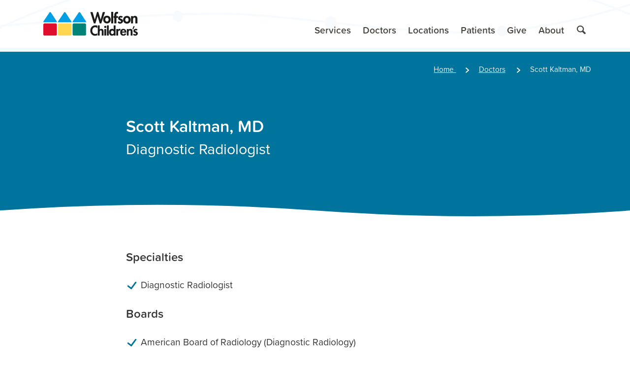

--- FILE ---
content_type: text/html; charset=utf-8
request_url: https://www.wolfsonchildrens.com/doctors/diagnostic-radiologist/dr-scott-kaltman-md
body_size: 22657
content:


<!DOCTYPE html>
<html lang="en">
<head>
    <meta charset="utf-8" />
    <meta name="viewport" content="width=device-width, initial-scale=1.0" />
    
    
    

    
        
        
            
            
        

        <link rel="canonical" href="https://www.wolfsonchildrens.com/doctors/diagnostic-radiologist/dr-scott-kaltman-md" />
        <link rel="alternate" hreflang="en" href="https://www.wolfsonchildrens.com/doctors/diagnostic-radiologist/dr-scott-kaltman-md" />
        <link rel="alternate" hreflang="es" href="https://www.wolfsonchildrens.com/es/doctors/diagnostic-radiologist/dr-scott-kaltman-md" />
    
    
    <!-- Localize -->
    



    
           
    <title>Scott Kaltman, MD - Diagnostic Radiologist</title>
    <meta name="description" content="Scott Kaltman, MD is  for Wolfson Children’s Hospital">

    <link rel="preconnect dns-prefetch" href="https://ajax.googleapis.com">
    <link rel="preconnect dns-prefetch" href="https://fonts.googleapis.com">
    <link rel="preconnect dns-prefetch" href="https://fonts.gstatic.com">
    <script>(function (H) { H.className = H.className.replace(/\bno-js\b/, 'js') })(document.documentElement)</script>
    <script src="https://polyfill.io/v3/polyfill.min.js?features=Array.from%2CNodeList.prototype.forEach%2CNumber.parseInt%2CObject.assign%2CPromise%2CSymbol"></script>

    
     <link rel='stylesheet' href='/css/bundle.min.css' />
      <link rel='stylesheet' href='/css/site.min.css' />
    

    <script>(function () {
            WebFontConfig = {
                ...{ "typekit": { "id": "zea5mry" } },
                timeout: 10000
            };
            (function (d) {
                var wf = d.createElement('script'), s = d.scripts[0];
                wf.src = 'https://ajax.googleapis.com/ajax/libs/webfont/1.6.26/webfont.js';
                wf.async = true;
                s.parentNode.insertBefore(wf, s);
            })(document);
        })();</script>

    <link rel="shortcut icon" href="/images/favicon.ico">
    <link rel="mask-icon" href="/images/safari-pinned-tab.svg" color="#0179a5">
    <link rel="manifest" href="/wch/manifest.json">
    <meta name="msapplication-config" content="/wch/browserconfig.xml">
    <meta name="apple-mobile-web-app-title" content="Wolfson Children's">
    <meta name="application-name" content="Wolfson Children's">
    <meta name="theme-color" content="#efefef">
    
        <script type="text/javascript">
            (function (c, a) {
                if (!a.__SV) {
                    var b = window; try { var d, m, j, k = b.location, f = k.hash; d = function (a, b) { return (m = a.match(RegExp(b + "=([^&]*)"))) ? m[1] : null }; f && d(f, "fpState") && (j = JSON.parse(decodeURIComponent(d(f, "fpState"))), "fpeditor" === j.action && (b.sessionStorage.setItem("_fpcehash", f), history.replaceState(j.desiredHash || "", c.title, k.pathname + k.search))) } catch (n) { } var l, h; window.freshpaint = a; a._i = []; a.init = function (b, d, g) {
                        function c(b, i) {
                            var a = i.split("."); 2 == a.length && (b = b[a[0]], i = a[1]); b[i] = function () {
                                b.push([i].concat(Array.prototype.slice.call(arguments,
                                    0)))
                            }
                        } var e = a; "undefined" !== typeof g ? e = a[g] = [] : g = "freshpaint"; e.people = e.people || []; e.toString = function (b) { var a = "freshpaint"; "freshpaint" !== g && (a += "." + g); b || (a += " (stub)"); return a }; e.people.toString = function () { return e.toString(1) + ".people (stub)" }; l = "disable time_event track track_pageview track_links track_forms track_with_groups add_group set_group remove_group register register_once alias unregister identify name_tag set_config reset opt_in_tracking opt_out_tracking has_opted_in_tracking has_opted_out_tracking clear_opt_in_out_tracking people.set people.set_once people.unset people.increment people.append people.union people.track_charge people.clear_charges people.delete_user people.remove people group page alias ready addEventProperties addInitialEventProperties removeEventProperty addPageviewProperties".split(" ");
                        for (h = 0; h < l.length; h++)c(e, l[h]); var f = "set set_once union unset remove delete".split(" "); e.get_group = function () { function a(c) { b[c] = function () { call2_args = arguments; call2 = [c].concat(Array.prototype.slice.call(call2_args, 0)); e.push([d, call2]) } } for (var b = {}, d = ["get_group"].concat(Array.prototype.slice.call(arguments, 0)), c = 0; c < f.length; c++)a(f[c]); return b }; a._i.push([b, d, g])
                    }; a.__SV = 1.4; b = c.createElement("script"); b.type = "text/javascript"; b.async = !0; b.src = "undefined" !== typeof FRESHPAINT_CUSTOM_LIB_URL ?
                        FRESHPAINT_CUSTOM_LIB_URL : "//perfalytics.com/static/js/freshpaint.js"; (d = c.getElementsByTagName("script")[0]) ? d.parentNode.insertBefore(b, d) : c.head.appendChild(b)
                }
            })(document, window.freshpaint || []);
            freshpaint.init("5c3e1088-584e-4451-80fa-84e50c51037e");
            freshpaint.page();
        </script>

        <script>
            (function(w,d,s,l,i){w[l]=w[l]||[];w[l].push({'gtm.start':
                    new Date().getTime(),event:'gtm.js'});var f=d.getElementsByTagName(s)[0],
                    j=d.createElement(s),dl=l!='dataLayer'?'&l='+l:'';j.async=true;j.src=
                    'https://www.googletagmanager.com/gtm.js?id='+i+dl;f.parentNode.insertBefore(j,f);
            })(window,document,'script','dataLayer','GTM-T2C7LCV');
        </script>
    
</head>
<body>
    
      <noscript>
            <iframe title="Google Tag Manager" aria-hidden="true" role="presentation" src="https://www.googletagmanager.com/ns.html?id=GTM-T2C7LCV" height="0" width="0" style="display:none;visibility:hidden"></iframe>
        </noscript> 
    
    <header class="MegaMenu js-MegaMenu MegaMenu--submenusHaveHeaders MegaMenu--texturedHeader MegaMenu--centeredLogo" id="siteHeader" aria-label="Site Header">
    <a class="FocusControl Button Button--primary" href="#main">
        Skip to main content
    </a>
    <div class="MegaMenu-inner">
        <a class="MegaMenu-home" href="/" title="Return to home">
            <img src="/images/logos/wch-logo-new.svg" alt="Home: Wolfson Children's Hospital" class="MegaMenu-logo">
        </a>
        <div class="MegaMenu-navWrapper">
            <a href="tel:+19042028000" class="MegaMenu-smallScreenControl Button Button--link js-MegaMenu-contactButton">
                <svg width="24" height="24" viewBox="0 0 24 24" class="Icon u-textGrow2 js-MegaMenu-contactIcon" focusable="false" role="presentation">
                    <g class="Icon-scaleOut">
                        <path transform="rotate(-135, 11.5, 13)" d="M23.845 13.5c0.188 1.3 0.31 3.079-0.273 3.76-0.964 1.126-7.071 1.126-7.071-1.126 0-1.134 1.004-1.878 0.040-3.004-0.949-1.108-2.649-1.126-4.54-1.126s-3.592 0.018-4.54 1.126c-0.964 1.126 0.040 1.87 0.040 3.004 0 2.252-6.107 2.252-7.071 1.126-0.583-0.681-0.461-2.46-0.273-3.76 0.144-0.868 0.509-1.805 1.677-3 0-0 0-0 0-0 1.752-1.635 4.403-2.97 10.074-2.999v-0.001c0.031 0 0.062 0 0.094 0s0.062-0 0.094-0v0.001c5.671 0.029 8.322 1.365 10.074 2.999 0 0 0 0 0 0 1.168 1.195 1.533 2.132 1.677 3z" />
                    </g>
                    <g class="Icon-scaleIn" stroke="currentColor" stroke-linecap="round" stroke-width="3" fill="none">
                        <polyline points="12,4 12,20" class="Icon-rotateCounter1of8" />
                        <polyline points="4,12 20,12" class="Icon-rotateCounter1of8" />
                    </g>
                </svg>
                <span class="u-textShrink1">Contact</span>
            </a>
            <nav aria-label="Contact Menu" class="MegaMenu-nav js-MegaMenu-nav MegaMenu-nav--secondary js-MegaMenu-nav--secondary" style="--MegaMenu-length: 3">
                <div class="MegaMenu-navUnderlay js-MegaMenu-navUnderlay"></div>
                <ul class="MegaMenu-primaryLinks js-MegaMenu-primaryLinks">
                    <li class="MegaMenu-submenuWrapper u-pad2 u-borderBottom u-borderColorBlueLight" style="--MegaMenu-index: 0;">
                        <a href="tel:+19042028000" class="Button Button--primary u-sizeFull u-textGrow1">
                            904.202.8000
                        </a>
                    </li>
                    <li class="MegaMenu-submenuWrapper " style="--MegaMenu-index: 1;">
                        <div role="heading" aria-level="2" class="MegaMenu-submenuTitle">
                            <a href="#" data-controls="maps-directions-panel" class="MegaMenu-submenuToggle  u-pad2">
                                <span id="maps-directions-button">
                                    Maps & Directions
                                    <span class="u-hiddenVisually">Menu</span>
                                </span>
                                <svg width="24" height="24" viewBox="0 0 24 24" class="Icon MegaMenu-submenuExpandIcon MegaMenu-submenuToggleIcon js-MegaMenu-submenuExpandIcon MegaMenu-submenuExpandIcon--rotate" focusable="false" role="presentation">
                                    <polyline points="8,5 16,12 8,19" stroke="currentColor" stroke-linecap="round" stroke-linejoin="round" stroke-width="3" fill="none" />
                                </svg>
                            </a>
                        </div>
                    </li>
                    <li class="MegaMenu-submenuWrapper " style="--MegaMenu-index: 2;">
                        <div role="heading" aria-level="2" class="MegaMenu-submenuTitle">
                            <a href="#" data-controls="locations-panel" class="MegaMenu-submenuToggle  u-pad2">
                                <span id="allLocationsButton">
                                    All Locations
                                    <span class="u-hiddenVisually">Menu</span>
                                </span>
                                <svg width="24" height="24" viewBox="0 0 24 24" class="Icon MegaMenu-submenuExpandIcon MegaMenu-submenuToggleIcon js-MegaMenu-submenuExpandIcon MegaMenu-submenuExpandIcon--rotate" focusable="false" role="presentation">
                                    <polyline points="8,5 16,12 8,19" stroke="currentColor" stroke-linecap="round" stroke-linejoin="round" stroke-width="3" fill="none" />
                                </svg>
                            </a>
                        </div>
                    </li>
                    <li class="MegaMenu-submenuWrapper u-pad2 u-textRed u-textCenter" style="--MegaMenu-index: 3;">
                        In the event of an emergency, call 9-1-1
                    </li>
                </ul>
            </nav>
        </div>
        <div class="MegaMenu-navWrapper MegaMenu-navWrapper--main">
            <button class="MegaMenu-smallScreenControl js-MegaMenu-hamburger Button Button--link">
                <svg width="24" height="24" viewBox="0 0 24 24" class="Icon u-textGrow2 js-MegaMenu-hamburgerIcon" focusable="false" role="presentation">
                    <g stroke="currentColor" stroke-linecap="round" stroke-width="3" fill="none">
                        <polyline class="Icon-scaleOut" points="4,6 20,6" />
                        <polyline class="Icon-rotate1of8" points="4,12 20,12" />
                        <polyline class="Icon-show Icon-rotateCounter1of8" points="4,12 20,12" />
                        <polyline class="Icon-scaleOut" points="4,18 20,18" />
                    </g>
                </svg>
                <span class="u-textShrink1">
                    <span class="u-hiddenVisually">Toggle Main</span>
                    Menu
                </span>
            </button>
            <nav aria-label="Main Menu" class="MegaMenu-nav js-MegaMenu-nav MegaMenu-nav--main js-MegaMenu-nav--main" style="--MegaMenu-length: 6">
                <div class="MegaMenu-navUnderlay js-MegaMenu-navUnderlay"></div>
                <ul class="MegaMenu-primaryLinks js-MegaMenu-primaryLinks">
                    <li class="MegaMenu-smallScreenSearch MegaMenu-submenuWrapper" style="--MegaMenu-index: 0;">
                        <div class="Band">
                            <div class="Band-content">
                            
                                <form class="u-pad1 u-containProse" action="/search" method="GET" autocomplete="off">
                                    <label class="u-hiddenVisually" for="small-screen-search">
                                        Enter Your Search:
                                    </label>
                                    <div class="InputGroup js-InputGroup ">
                                        <input class="Input InputGroup-cell js-mega-menu-search-input" name="q" id="small-screen-search" placeholder="What are you looking for?" type="search">
                                        <button class="InputGroup-cell Button Button--primary" title="Search">
                                            <span class="u-hiddenVisually">Perform Search</span>
                                            <svg width="24" height="24" viewBox="0 0 24 24" class="Icon u-textGrow1" focusable="false" role="presentation">
                                                <path d="M21.55092,18.92019l-4.78362-4.78362A7.78383,7.78383,0,0,0,17.904,10.07323,8.24973,8.24973,0,0,0,9.8305,2.001,7.82876,7.82876,0,0,0,2,9.828v.00347a8.25036,8.25036,0,0,0,8.07227,8.07227,7.78477,7.78477,0,0,0,3.9431-1.06837l4.80893,4.81146a1.20635,1.20635,0,0,0,1.70382,0l1.19369-1.19369C22.19144,19.9835,22.02055,19.38982,21.55092,18.92019ZM4.41016,9.83145a5.42041,5.42041,0,0,1,5.41922-5.4216H9.8305a5.84163,5.84163,0,0,1,5.66337,5.66337,5.42231,5.42231,0,0,1-5.4216,5.4216A5.84319,5.84319,0,0,1,4.41016,9.83145Z" />
                                            </svg>
                                        </button>
                                    </div>
                                </form>
                              
                            </div>
                            <div class="Band-wave">
                            </div>
                        </div>
                    </li>
                    
                    
                    
                    <li class="MegaMenu-submenuWrapper js-MegaMenu-submenuWrapper" style="--MegaMenu-index: 1;">
                        <div role="heading" aria-level="2" class="MegaMenu-submenuTitle">
                            <a href="/services" data-controls="services-panel" class="MegaMenu-submenuToggle js-MegaMenu-submenuToggle ">
                                <svg viewBox="0 0 64 64" width="64" height="64" class="Icon MegaMenu-navCategoryIcon MegaMenu-submenuToggleIcon" focusable="false" role="presentation">
                                    <circle r="30.5" cx="32" cy="32" fill="#008fc4" stroke="#fff" stroke-width="3" />
                                    <path fill="#fff" d="M29.6,18.1h4.6c1.2,0,2.3,1.1,2.3,2.3v23c0,1.2-1.1,2.3-2.3,2.3h-4.6c-1.2,0-2.3-1.1-2.3-2.3v-23 C27.3,19.2,28.4,18.1,29.6,18.1z" />
                                    <path fill="#fff" d="M18.1,34.2v-4.6c0-1.2,1.1-2.3,2.3-2.3h23c1.2,0,2.3,1.1,2.3,2.3v4.6c0,1.2-1.1,2.3-2.3,2.3h-23 C19.2,36.5,18.1,35.6,18.1,34.2z" />
                                </svg>
                                <span class="u-hiddenVisually">Toggle</span>
                                <span id="servicesNavButton">
                                    Services
                                    <span class="u-hiddenVisually">Menu</span>
                                </span>
                                <svg width="24" height="24" viewBox="0 0 24 24" class="Icon MegaMenu-submenuExpandIcon MegaMenu-submenuToggleIcon js-MegaMenu-submenuExpandIcon MegaMenu-submenuExpandIcon--rotate" focusable="false" role="presentation">
                                    <polyline points="8,5 16,12 8,19" stroke="currentColor" stroke-linecap="round" stroke-linejoin="round" stroke-width="3" fill="none" />
                                </svg>
                            </a>
                        </div>
                        <div class="MegaMenu-submenu js-MegaMenu-submenu Band" id="services-panel" hidden role="region" aria-labelledby="servicesNavButton">
                            <div class="Band-wave Band-wave--in MegaMenu-smallScreenWave"></div>
                            <div class="Band-content MegaMenu-scrollable js-MegaMenu-scrollable">
                                <div class="MegaMenu-submenuContent">
                                    <div class="MegaMenu-submenuHeader">
                                        <a href="/services" class="MegaMenu-overviewLink">
                                            <svg viewBox="0 0 64 64" width="64" height="64" class="Icon MegaMenu-overviewCategoryIcon " focusable="false" role="presentation">
                                                <circle r="30.5" cx="32" cy="32" fill="#008fc4" stroke="#fff" stroke-width="3" />
                                                <path fill="#fff" d="M29.6,18.1h4.6c1.2,0,2.3,1.1,2.3,2.3v23c0,1.2-1.1,2.3-2.3,2.3h-4.6c-1.2,0-2.3-1.1-2.3-2.3v-23 C27.3,19.2,28.4,18.1,29.6,18.1z" />
                                                <path fill="#fff" d="M18.1,34.2v-4.6c0-1.2,1.1-2.3,2.3-2.3h23c1.2,0,2.3,1.1,2.3,2.3v4.6c0,1.2-1.1,2.3-2.3,2.3h-23 C19.2,36.5,18.1,35.6,18.1,34.2z" />
                                            </svg>
                                            <span class="u-textGrow3 u-textBold u-flexExpandRight">
                                                Services
                                            </span>
                                            Overview
                                            <svg width="24" height="24" viewBox="0 0 24 24" class="Icon u-spaceLeft03" focusable="false" role="presentation">
                                                <polyline points="8,5 16,12 8,19" stroke="currentColor" stroke-linecap="round" stroke-linejoin="round" stroke-width="3" fill="none" />
                                            </svg>
                                        </a>
                                    </div>
                                    <div class="MegaMenu-submenuBodyWrapper">
                                        <div class="MegaMenu-submenuBody js-MegaMenu-submenuBody">
                                            <div class="MegaMenu-secondaryLinks">
                                                
                                                <ul class="MegaMenu-linkList">
                                                    
                                                    <li>
                                                        <a href="/services/behavioral-health" class="MegaMenu-link">
                                                            Behavioral Health
                                                        </a>
                                                    </li>
                                                    
                                                    <li>
                                                        <a href="/services/brain" class="MegaMenu-link">
                                                            Brain and Nervous System
                                                        </a>
                                                    </li>
                                                    
                                                    <li>
                                                        <a href="/services/cancer" class="MegaMenu-link">
                                                            Cancer
                                                        </a>
                                                    </li>
                                                    
                                                    <li>
                                                        <a href="/services/ear-nose-throat" class="MegaMenu-link">
                                                            Ear, Nose &amp; Throat
                                                        </a>
                                                    </li>
                                                    
                                                    <li>
                                                        <a href="/services/emergency" class="MegaMenu-link">
                                                            Emergency &amp; Trauma
                                                        </a>
                                                    </li>
                                                    
                                                    <li>
                                                        <a href="/services/endocrinology" class="MegaMenu-link">
                                                            Diabetes &amp; Endocrinology
                                                        </a>
                                                    </li>
                                                    
                                                    <li>
                                                        <a href="/services/gastroenterology" class="MegaMenu-link">
                                                            Gastroenterology
                                                        </a>
                                                    </li>
                                                    
                                                    <li>
                                                        <a href="/services/heart" class="MegaMenu-link">
                                                            Heart
                                                        </a>
                                                    </li>
                                                    
                                                    <li>
                                                        <a href="/services/imaging" class="MegaMenu-link">
                                                            Imaging
                                                        </a>
                                                    </li>
                                                    
                                                    <li>
                                                        <a href="/services/lung-and-respiratory" class="MegaMenu-link">
                                                            Lung and Respiratory
                                                        </a>
                                                    </li>
                                                    
                                                    <li>
                                                        <a href="/services/newborn" class="MegaMenu-link">
                                                            Newborn Critical Care
                                                        </a>
                                                    </li>
                                                    
                                                    <li>
                                                        <a href="/services/orthopedics" class="MegaMenu-link">
                                                            Orthopedics
                                                        </a>
                                                    </li>
                                                    
                                                    <li>
                                                        <a href="/services/high-risk-obstetrics" class="MegaMenu-link">
                                                            High Risk Obstetrics (Perinatal)
                                                        </a>
                                                    </li>
                                                    
                                                    <li>
                                                        <a href="/services/rehabilitation" class="MegaMenu-link">
                                                            Rehabilitation
                                                        </a>
                                                    </li>
                                                    
                                                    <li>
                                                        <a href="/services/spine" class="MegaMenu-link">
                                                            Spine
                                                        </a>
                                                    </li>
                                                    
                                                    <li>
                                                        <a href="/services/surgery" class="MegaMenu-link">
                                                            Surgery
                                                        </a>
                                                    </li>
                                                    
                                                    
                                                    <li>
                                                        <p class="MegaMenu-footnote">
                                                            <a href="/services/services-directory">Services and Programs A-Z</a>
                                                        </p>

                                                    </li>
                                                    
                                                </ul>
                                                
                                            </div>
                                        </div>
                                    </div>
                                </div>
                            </div>
                            <div class="Band-wave MegaMenu-largeScreenWave"></div>
                        </div>
                    </li>
                    
                    
                    
                    
                    
                    <li class="MegaMenu-submenuWrapper " style="--MegaMenu-index: 2;">
                        <div role="heading" aria-level="2" class="MegaMenu-submenuTitle">
                            <a href="/doctors/find-a-doctor" data-controls="doctors-panel" class="MegaMenu-submenuToggle  ">
                                <svg viewBox="0 0 64 64" width="64" height="64" class="Icon MegaMenu-navCategoryIcon MegaMenu-submenuToggleIcon" focusable="false" role="presentation">
                                    <circle r="30.5" cx="32" cy="32" fill="#46A088" stroke="#fff" stroke-width="3" />
                                    <path fill="#fff" d="M48.8,32.9c0-2.6-2.1-4.7-4.7-4.7c-2.6,0-4.7,2.1-4.7,4.7c0,2.2,1.5,4,3.6,4.5l0,2.1c-0.2,4.2-3.8,7.6-8.1,7.5 c-4.2,0.2-7.8-3.2-8-7.4V38c0,0,0,0,0,0c3-0.1,5.8-1.6,7.5-4.1c0.3-0.5,0.4-1.1,0.2-1.6c1.8-3.2,2.7-6.9,2.5-10.5 c0-1.2-0.6-3.3-4.9-4.5c-0.2-0.6-0.8-0.9-1.4-0.9c-0.8,0-1.5,0.7-1.5,1.5c0,0.8,0.7,1.5,1.5,1.5c0.2,0,0.5-0.1,0.7-0.2 c0,0,0,0,0.1,0c2.2,0.6,3.5,1.5,3.5,2.6c0.2,3.2-0.6,6.5-2.1,9.3c-0.5,0-1,0.3-1.3,0.8c-1,1.6-2.8,2.5-4.6,2.6 c-1.8,0-3.6-0.8-4.7-2.3c-0.3-0.4-0.8-0.7-1.3-0.7c-1.5-2.4-2.2-5.8-2-9.7c0-1,1.3-1.9,3.5-2.5c0,0,0,0,0,0c0.2,0.1,0.4,0.1,0.7,0.1 c0.8,0,1.5-0.7,1.5-1.5c0-0.8-0.7-1.5-1.5-1.5c-0.6,0-1.2,0.4-1.4,1c-4.2,1.2-4.8,3.3-4.8,4.5c-0.2,4.4,0.7,8.2,2.4,11 c-0.2,0.5-0.1,1.1,0.3,1.6c1.3,1.7,3.3,3,5.4,3.4l0,1.9c0.2,5.4,4.8,9.6,10.1,9.5c0.1,0,0.2,0,0.3,0c5.3,0,9.7-4.2,9.9-9.5v-2.2 C47.3,37,48.8,35.1,48.8,32.9z M44.2,35c-1.2,0-2.1-1-2.1-2.1c0-1.2,1-2.1,2.1-2.1c1.2,0,2.1,1,2.1,2.1C46.3,34.1,45.4,35,44.2,35z" />
                                </svg>
                                <span id="doctorsButton">
                                    Doctors
                                    <span class="u-hiddenVisually">Menu</span>
                                </span>
                                <svg width="24" height="24" viewBox="0 0 24 24" class="Icon MegaMenu-submenuExpandIcon MegaMenu-submenuToggleIcon js-MegaMenu-submenuExpandIcon MegaMenu-submenuExpandIcon--rotate" focusable="false" role="presentation">
                                    <polyline points="8,5 16,12 8,19" stroke="currentColor" stroke-linecap="round" stroke-linejoin="round" stroke-width="3" fill="none" />
                                </svg>
                            </a>
                        </div>
                    </li>
                    
                    
                    
                    
                    
                    <li class="MegaMenu-submenuWrapper js-MegaMenu-submenuWrapper" style="--MegaMenu-index: 3;">
                        <div role="heading" aria-level="2" class="MegaMenu-submenuTitle">
                            <a href="/locations" data-controls="locations-panel" class="MegaMenu-submenuToggle js-MegaMenu-submenuToggle ">
                                <svg width="64" height="64" viewBox="0 0 64 64" class="Icon MegaMenu-navCategoryIcon MegaMenu-submenuToggleIcon" focusable="false" role="presentation">
                                    <circle cx="32" cy="32" r="30.5" fill="#c84d19" stroke="#fff" stroke-width="3" />
                                    <path d="M42.5839,28.41023H20.04157A2.19587,2.19587,0,0,1,17.934,26.30262V19.24668a2.19587,2.19587,0,0,1,2.10762-2.10761h22.634a1.31284,1.31284,0,0,1,1.008.45817l4.21523,4.21524a1.32871,1.32871,0,0,1,0,1.92434l-4.21523,4.21524A1.3348,1.3348,0,0,1,42.5839,28.41023Z" fill="#fff" />
                                    <path d="M21.32447,32.62547h22.634A2.19586,2.19586,0,0,1,46.066,34.73308V41.789a2.19586,2.19586,0,0,1-2.10761,2.10761h-22.634a1.31283,1.31283,0,0,1-1.008-.45817l-4.21524-4.21524a1.32871,1.32871,0,0,1,0-1.92434l4.21524-4.21523A1.67063,1.67063,0,0,1,21.32447,32.62547Z" fill="#fff" />
                                    <rect x="30.57965" y="22.82047" width="2.8407" height="28.04047" fill="#fff" />
                                </svg>
                                <span class="u-hiddenVisually">Toggle</span>
                                <span id="locationsNavButton">
                                    Locations
                                    <span class="u-hiddenVisually">Menu</span>
                                </span>
                                <svg width="24" height="24" viewBox="0 0 24 24" class="Icon MegaMenu-submenuExpandIcon MegaMenu-submenuToggleIcon js-MegaMenu-submenuExpandIcon MegaMenu-submenuExpandIcon--rotate" focusable="false" role="presentation">
                                    <polyline points="8,5 16,12 8,19" stroke="currentColor" stroke-linecap="round" stroke-linejoin="round" stroke-width="3" fill="none" />
                                </svg>
                            </a>
                        </div>
                        <div class="MegaMenu-submenu js-MegaMenu-submenu Band" id="locations-panel" hidden role="region" aria-labelledby="locationsNavButton">
                            <div class="Band-wave Band-wave--in MegaMenu-smallScreenWave"></div>
                            <div class="Band-content MegaMenu-scrollable js-MegaMenu-scrollable">
                                <div class="MegaMenu-submenuContent">
                                    
                                    <div class="MegaMenu-submenuHeader">
                                        <a href="/locations" class="MegaMenu-overviewLink">
                                            <svg width="64" height="64" viewBox="0 0 64 64" class="Icon MegaMenu-overviewCategoryIcon " focusable="false" role="presentation">
                                                <circle cx="32" cy="32" r="30.5" fill="#c84d19" stroke="#fff" stroke-width="3" />
                                                <path d="M42.5839,28.41023H20.04157A2.19587,2.19587,0,0,1,17.934,26.30262V19.24668a2.19587,2.19587,0,0,1,2.10762-2.10761h22.634a1.31284,1.31284,0,0,1,1.008.45817l4.21523,4.21524a1.32871,1.32871,0,0,1,0,1.92434l-4.21523,4.21524A1.3348,1.3348,0,0,1,42.5839,28.41023Z" fill="#fff" />
                                                <path d="M21.32447,32.62547h22.634A2.19586,2.19586,0,0,1,46.066,34.73308V41.789a2.19586,2.19586,0,0,1-2.10761,2.10761h-22.634a1.31283,1.31283,0,0,1-1.008-.45817l-4.21524-4.21524a1.32871,1.32871,0,0,1,0-1.92434l4.21524-4.21523A1.67063,1.67063,0,0,1,21.32447,32.62547Z" fill="#fff" />
                                                <rect x="30.57965" y="22.82047" width="2.8407" height="28.04047" fill="#fff" />
                                            </svg>
                                            <span class="u-textGrow3 u-textBold u-flexExpandRight">
                                                Locations
                                            </span>
                                            Overview
                                            <svg width="24" height="24" viewBox="0 0 24 24" class="Icon u-spaceLeft03" focusable="false" role="presentation">
                                                <polyline points="8,5 16,12 8,19" stroke="currentColor" stroke-linecap="round" stroke-linejoin="round" stroke-width="3" fill="none" />
                                            </svg>
                                        </a>
                                    </div>
                                    
                                    <div class="MegaMenu-submenuBodyWrapper">
                                        <div class="MegaMenu-submenuBody js-MegaMenu-submenuBody">
                                            
                                            <div class="MegaMenu-secondaryLinks">
                                                
                                                <div class="MegaMenu-linkGroup">
                                                    <div role="heading" aria-level="3" class="MegaMenu-linkHeading" id="hospitalHeading1">
                                                        Main Campus
                                                    </div>
                                                    
                                                    <ul class="MegaMenu-linkList" aria-labelledby="hospitalHeading1">
                                                        
                                                        <li>
                                                            <a href="/locations/wolfson-childrens-hospital" class="MegaMenu-link">
                                                                Wolfson Children&#x27;s Hospital
                                                            </a>
                                                        </li>
                                                        
                                                    </ul>
                                                    
                                                </div>
                                                
                                                <div class="MegaMenu-linkGroup">
                                                    <div role="heading" aria-level="3" class="MegaMenu-linkHeading" id="hospitalHeading2">
                                                        Emergency Care
                                                    </div>
                                                    
                                                    <ul class="MegaMenu-linkList" aria-labelledby="hospitalHeading2">
                                                        
                                                        <li>
                                                            <a href="/services/emergency" class="MegaMenu-link">
                                                                All ER Locations
                                                            </a>
                                                        </li>
                                                        
                                                    </ul>
                                                    
                                                </div>
                                                
                                                <div class="MegaMenu-linkGroup">
                                                    <div role="heading" aria-level="3" class="MegaMenu-linkHeading" id="hospitalHeading3">
                                                        Specialty Centers
                                                    </div>
                                                    
                                                    <ul class="MegaMenu-linkList" aria-labelledby="hospitalHeading3">
                                                        
                                                        <li>
                                                            <a href="/locations/brunswick" class="MegaMenu-link">
                                                                Brunswick, Ga.
                                                            </a>
                                                        </li>
                                                        
                                                        <li>
                                                            <a href="/locations/daytona" class="MegaMenu-link">
                                                                Daytona Beach
                                                            </a>
                                                        </li>
                                                        
                                                        <li>
                                                            <a href="/locations/clay" class="MegaMenu-link">
                                                                Fleming Island / Clay
                                                            </a>
                                                        </li>
                                                        
                                                        <li>
                                                            <a href="/locations/lake-city" class="MegaMenu-link">
                                                                Lake City
                                                            </a>
                                                        </li>
                                                        
                                                        <li>
                                                            <a href="/locations/tallahassee" class="MegaMenu-link">
                                                                Tallahassee
                                                            </a>
                                                        </li>
                                                        
                                                        <li>
                                                            <a href="/locations/valdosta" class="MegaMenu-link">
                                                                Valdosta
                                                            </a>
                                                        </li>
                                                        
                                                    </ul>
                                                    
                                                </div>
                                                
                                            </div>
                                            
                                        </div>
                                    </div>
                                </div>
                            </div>
                            <div class="Band-wave MegaMenu-largeScreenWave"></div>
                        </div>
                    </li>
                    
                    
                    
                    
                    
                    <li class="MegaMenu-submenuWrapper js-MegaMenu-submenuWrapper" style="--MegaMenu-index: 4;">
                        <div role="heading" aria-level="2" class="MegaMenu-submenuTitle">
                            <a href="/patients" data-controls="patients-panel" class="MegaMenu-submenuToggle js-MegaMenu-submenuToggle ">
                                <svg viewBox="0 0 64 64" width="64" height="64" class="Icon MegaMenu-navCategoryIcon MegaMenu-submenuToggleIcon" focusable="false" role="presentation">
                                    <circle r="30.5" cx="32" cy="32" fill="#a7558c" stroke="#fff" stroke-width="3" />
                                    <path fill="#fff" d="M42.6,45.5H21.3c-0.9,0-1.5-0.6-1.5-1.5c0-0.2,0-0.2,0-0.2c0.9-6,6-9,12.1-9s11.3,3.1,12.1,9 C44.1,44.6,43.5,45.5,42.6,45.5C42.8,45.5,42.6,45.5,42.6,45.5z" />
                                    <circle fill="#fff" cx="31.9" cy="24.1" r="8.4" />
                                </svg>
                                <span class="u-hiddenVisually">Toggle</span>
                                <span id="patientsNavButton">
                                    Patients
                                    <span class="u-hiddenVisually">Menu</span>
                                </span>
                                <svg width="24" height="24" viewBox="0 0 24 24" class="Icon MegaMenu-submenuExpandIcon MegaMenu-submenuToggleIcon js-MegaMenu-submenuExpandIcon MegaMenu-submenuExpandIcon--rotate" focusable="false" role="presentation">
                                    <polyline points="8,5 16,12 8,19" stroke="currentColor" stroke-linecap="round" stroke-linejoin="round" stroke-width="3" fill="none" />
                                </svg>
                            </a>
                        </div>
                        <div class="MegaMenu-submenu js-MegaMenu-submenu Band" id="patients-panel" hidden role="region" aria-labelledby="patientsNavButton">
                            <div class="Band-wave Band-wave--in MegaMenu-smallScreenWave"></div>
                            <div class="Band-content MegaMenu-scrollable js-MegaMenu-scrollable">
                                <div class="MegaMenu-submenuContent">
                                    
                                    <div class="MegaMenu-submenuHeader">
                                        <a href="/patients" class="MegaMenu-overviewLink">
                                            <svg viewBox="0 0 64 64" width="64" height="64" class="Icon MegaMenu-overviewCategoryIcon " focusable="false" role="presentation">
                                                <circle r="30.5" cx="32" cy="32" fill="#a7558c" stroke="#fff" stroke-width="3" />
                                                <path fill="#fff" d="M42.6,45.5H21.3c-0.9,0-1.5-0.6-1.5-1.5c0-0.2,0-0.2,0-0.2c0.9-6,6-9,12.1-9s11.3,3.1,12.1,9 C44.1,44.6,43.5,45.5,42.6,45.5C42.8,45.5,42.6,45.5,42.6,45.5z" />
                                                <circle fill="#fff" cx="31.9" cy="24.1" r="8.4" />
                                            </svg>
                                            <span class="u-textGrow3 u-textBold u-flexExpandRight">
                                                Patients
                                            </span>
                                            Overview
                                            <svg width="24" height="24" viewBox="0 0 24 24" class="Icon u-spaceLeft03" focusable="false" role="presentation">
                                                <polyline points="8,5 16,12 8,19" stroke="currentColor" stroke-linecap="round" stroke-linejoin="round" stroke-width="3" fill="none" />
                                            </svg>
                                        </a>
                                    </div>
                                    
                                    <div class="MegaMenu-submenuBodyWrapper">
                                        <div class="MegaMenu-submenuBody js-MegaMenu-submenuBody">
                                            <div class="MegaMenu-secondaryLinks">
                                                
                                                
                                                <div class="MegaMenu-linkGroup">
                                                    
                                                    <div role="heading" aria-level="3" class="MegaMenu-linkHeading" id="financialHeading1">
                                                        Financial and Records
                                                    </div>
                                                    
                                                    
                                                    
                                                    <ul class="MegaMenu-linkList" aria-labelledby="financialHeading1">
                                                        <li>
                                                            <a href="/patients/billing" class="MegaMenu-link">
                                                                Billing
                                                            </a>
                                                        </li>
                                                    </ul>
                                                    
                                                    <ul class="MegaMenu-linkList" aria-labelledby="financialHeading2">
                                                        <li>
                                                            <a href="/patients/insurance" class="MegaMenu-link">
                                                                Insurance Accepted
                                                            </a>
                                                        </li>
                                                    </ul>
                                                    
                                                    <ul class="MegaMenu-linkList" aria-labelledby="financialHeading3">
                                                        <li>
                                                            <a href="https://www.baptistjax.com/patient-info/billing-and-insurance-information/patient-cost-estimate-request-overview" class="MegaMenu-link">
                                                                Cost Estimates
                                                            </a>
                                                        </li>
                                                    </ul>
                                                    
                                                    <ul class="MegaMenu-linkList" aria-labelledby="financialHeading4">
                                                        <li>
                                                            <a href="/patients/financial-assistance" class="MegaMenu-link">
                                                                Financial Assistance
                                                            </a>
                                                        </li>
                                                    </ul>
                                                    
                                                    <ul class="MegaMenu-linkList" aria-labelledby="financialHeading5">
                                                        <li>
                                                            <a href="/patients/my-baptist-chart-wolfson-childrens" class="MegaMenu-link">
                                                                My Baptist Chart Patient Portal
                                                            </a>
                                                        </li>
                                                    </ul>
                                                    
                                                    <ul class="MegaMenu-linkList" aria-labelledby="financialHeading6">
                                                        <li>
                                                            <a href="/patients/medical-records" class="MegaMenu-link">
                                                                Medical Records
                                                            </a>
                                                        </li>
                                                    </ul>
                                                    
                                                    
                                                </div>
                                                
                                                <div class="MegaMenu-linkGroup">
                                                    
                                                    <div role="heading" aria-level="3" class="MegaMenu-linkHeading" id="financialHeading2">
                                                        Family Support Services
                                                    </div>
                                                    
                                                    
                                                    
                                                    <ul class="MegaMenu-linkList" aria-labelledby="financialHeading1">
                                                        <li>
                                                            <a href="/patients/art-with-a-heart-in-healthcare" class="MegaMenu-link">
                                                                Art Program
                                                            </a>
                                                        </li>
                                                    </ul>
                                                    
                                                    <ul class="MegaMenu-linkList" aria-labelledby="financialHeading2">
                                                        <li>
                                                            <a href="/patients/child-life" class="MegaMenu-link">
                                                                Child Life
                                                            </a>
                                                        </li>
                                                    </ul>
                                                    
                                                    <ul class="MegaMenu-linkList" aria-labelledby="financialHeading3">
                                                        <li>
                                                            <a href="/patients/interpreting-services" class="MegaMenu-link">
                                                                Interpreting Services
                                                            </a>
                                                        </li>
                                                    </ul>
                                                    
                                                    <ul class="MegaMenu-linkList" aria-labelledby="financialHeading4">
                                                        <li>
                                                            <a href="/patients/music-therapy" class="MegaMenu-link">
                                                                Music Therapy
                                                            </a>
                                                        </li>
                                                    </ul>
                                                    
                                                    <ul class="MegaMenu-linkList" aria-labelledby="financialHeading5">
                                                        <li>
                                                            <a href="/patients/pet-therapy" class="MegaMenu-link">
                                                                Pet Therapy
                                                            </a>
                                                        </li>
                                                    </ul>
                                                    
                                                    <ul class="MegaMenu-linkList" aria-labelledby="financialHeading6">
                                                        <li>
                                                            <a href="/patients/social-work" class="MegaMenu-link">
                                                                Social Work
                                                            </a>
                                                        </li>
                                                    </ul>
                                                    
                                                    <ul class="MegaMenu-linkList" aria-labelledby="financialHeading7">
                                                        <li>
                                                            <a href="/patients/spiritual-care" class="MegaMenu-link">
                                                                Spiritual Care
                                                            </a>
                                                        </li>
                                                    </ul>
                                                    
                                                    
                                                </div>
                                                
                                                <div class="MegaMenu-linkGroup">
                                                    
                                                    <div role="heading" aria-level="3" class="MegaMenu-linkHeading" id="financialHeading3">
                                                        At the Hospital
                                                    </div>
                                                    
                                                    
                                                    
                                                    <ul class="MegaMenu-linkList" aria-labelledby="financialHeading1">
                                                        <li>
                                                            <a href="/patients/hospital-amenities" class="MegaMenu-link">
                                                                Hospital Amenities
                                                            </a>
                                                        </li>
                                                    </ul>
                                                    
                                                    <ul class="MegaMenu-linkList" aria-labelledby="financialHeading2">
                                                        <li>
                                                            <a href="/patients/visitor-information" class="MegaMenu-link">
                                                                Visitor Information
                                                            </a>
                                                        </li>
                                                    </ul>
                                                    
                                                    <ul class="MegaMenu-linkList" aria-labelledby="financialHeading3">
                                                        <li>
                                                            <a href="/patients/your-childs-hospital-stay" class="MegaMenu-link">
                                                                Your Child&#x27;s Hospital Stay
                                                            </a>
                                                        </li>
                                                    </ul>
                                                    
                                                    
                                                </div>
                                                
                                                
                                            </div>
                                        </div>
                                    </div>
                                </div>
                            </div>
                            <div class="Band-wave MegaMenu-largeScreenWave"></div>
                        </div>
                    </li>
                    
                    
                    
                    
                    <li class="MegaMenu-submenuWrapper js-MegaMenu-submenuWrapper" style="--MegaMenu-index: 5;">
                        <div role="heading" aria-level="2" class="MegaMenu-submenuTitle">
                            <a href="/give" data-controls="give-panel" class="MegaMenu-submenuToggle js-MegaMenu-submenuToggle ">
                                <svg viewBox="0 0 64 64" width="64" height="64" class="Icon MegaMenu-navCategoryIcon MegaMenu-submenuToggleIcon" focusable="false" role="presentation">
                                    <circle r="30.5" cx="32" cy="32" fill="#5B507a" stroke="#fff" stroke-width="3" />
                                    <path fill="#fff" d="M31.1,44.6c0.6,0.5,1.4,0.5,2,0C47.9,34,47.5,30.2,47.5,27.1c-0.3-4-3.7-7-7.7-6.7c-4.7,0-7.7,4.6-7.7,4.6s-2.9-4.4-7.7-4.4c-4-0.2-7.3,2.8-7.7,6.7 C16.7,30.3,16.1,34,31.1,44.6z" />
                                </svg>
                                <span class="u-hiddenVisually">Toggle</span>
                                <span id="giveNavButton">
                                    Give
                                    <span class="u-hiddenVisually">Menu</span>
                                </span>
                                <svg width="24" height="24" viewBox="0 0 24 24" class="Icon MegaMenu-submenuExpandIcon MegaMenu-submenuToggleIcon js-MegaMenu-submenuExpandIcon MegaMenu-submenuExpandIcon--rotate" focusable="false" role="presentation">
                                    <polyline points="8,5 16,12 8,19" stroke="currentColor" stroke-linecap="round" stroke-linejoin="round" stroke-width="3" fill="none" />
                                </svg>
                            </a>
                        </div>
                        <div class="MegaMenu-submenu js-MegaMenu-submenu Band" id="give-panel" hidden role="region" aria-labelledby="giveNavButton">
                            <div class="Band-wave Band-wave--in MegaMenu-smallScreenWave"></div>
                            <div class="Band-content MegaMenu-scrollable js-MegaMenu-scrollable">
                                <div class="MegaMenu-submenuContent">
                                    
                                    <div class="MegaMenu-submenuHeader">
                                        <a href="/give" class="MegaMenu-overviewLink">
                                            <svg viewBox="0 0 64 64" width="64" height="64" class="Icon MegaMenu-overviewCategoryIcon " focusable="false" role="presentation">
                                                <circle r="30.5" cx="32" cy="32" fill="#5B507a" stroke="#fff" stroke-width="3" />
                                                <path fill="#fff" d="M31.1,44.6c0.6,0.5,1.4,0.5,2,0C47.9,34,47.5,30.2,47.5,27.1c-0.3-4-3.7-7-7.7-6.7c-4.7,0-7.7,4.6-7.7,4.6s-2.9-4.4-7.7-4.4c-4-0.2-7.3,2.8-7.7,6.7 C16.7,30.3,16.1,34,31.1,44.6z" />
                                            </svg>
                                            <span class="u-textGrow3 u-textBold u-flexExpandRight">
                                                Give
                                            </span>
                                            Overview
                                            <svg width="24" height="24" viewBox="0 0 24 24" class="Icon u-spaceLeft03" focusable="false" role="presentation">
                                                <polyline points="8,5 16,12 8,19" stroke="currentColor" stroke-linecap="round" stroke-linejoin="round" stroke-width="3" fill="none" />
                                            </svg>
                                        </a>
                                    </div>
                                    
                                    <div class="MegaMenu-submenuBodyWrapper">
                                        <div class="MegaMenu-submenuBody js-MegaMenu-submenuBody">
                                            <div class="MegaMenu-secondaryLinks">
                                                
                                                <ul class="MegaMenu-linkList">
                                                    
                                                    <li>
                                                        <a href="https://giving.baptistjax.com/wolfsonchildrens" class="MegaMenu-link"
                                                           
                                                           target="_blank"
                                                           
                                                         >
                                                            Donate Now
                                                        </a>
                                                    </li>
                                                    
                                                    <li>
                                                        <a href="https://www.baptistjax.com/about-us/give" class="MegaMenu-link"
                                                           
                                                           target="_blank"
                                                           
                                                         >
                                                            About Our Foundation
                                                        </a>
                                                    </li>
                                                    
                                                </ul>
                                                
                                            </div>
                                        </div>
                                    </div>
                                </div>
                            </div>
                            <div class="Band-wave MegaMenu-largeScreenWave"></div>
                        </div>
                    </li>
                    
                    
                    
                    
                    
                    <li class="MegaMenu-submenuWrapper js-MegaMenu-submenuWrapper" style="--MegaMenu-index: 6;">
                        <div role="heading" aria-level="2" class="MegaMenu-submenuTitle">
                            <a href="/about" data-controls="about-panel" class="MegaMenu-submenuToggle js-MegaMenu-submenuToggle ">
                                <svg viewBox="0 0 64 64" width="64" height="64" class="Icon MegaMenu-navCategoryIcon MegaMenu-submenuToggleIcon" focusable="false" role="presentation">
                                    <circle r="30.5" cx="32" cy="32" fill="#db1c35" stroke="#fff" stroke-width="3" />
                                    <path fill="#fff" d="M25.8,37.7v11.5l6.1-3.1l6.1,3.1V37.7C34.2,39.7,29.6,39.7,25.8,37.7z" />
                                    <path fill="#fff" d="M31.9,37.7c6.3,0,11.5-5.2,11.5-11.5s-5.2-11.5-11.5-11.5S20.4,20,20.4,26.2S25.6,37.7,31.9,37.7z M31.9,18.1 c4.4,0,8,3.7,8,8s-3.7,8-8,8s-8-3.7-8-8C23.9,21.8,27.5,18.1,31.9,18.1z" />
                                    <circle fill="#fff" cx="31.9" cy="26.2" r="6.1" />
                                </svg>
                                <span class="u-hiddenVisually">Toggle</span>
                                <span id="aboutNavButton">
                                    About
                                    <span class="u-hiddenVisually">Menu</span>
                                </span>
                                <svg width="24" height="24" viewBox="0 0 24 24" class="Icon MegaMenu-submenuExpandIcon MegaMenu-submenuToggleIcon js-MegaMenu-submenuExpandIcon MegaMenu-submenuExpandIcon--rotate" focusable="false" role="presentation">
                                    <polyline points="8,5 16,12 8,19" stroke="currentColor" stroke-linecap="round" stroke-linejoin="round" stroke-width="3" fill="none" />
                                </svg>
                            </a>
                        </div>
                        <div class="MegaMenu-submenu js-MegaMenu-submenu Band" id="about-panel" hidden role="region" aria-labelledby="aboutNavButton">
                            <div class="Band-wave Band-wave--in MegaMenu-smallScreenWave"></div>
                            <div class="Band-content MegaMenu-scrollable js-MegaMenu-scrollable">
                                <div class="MegaMenu-submenuContent">
                                    
                                    <div class="MegaMenu-submenuHeader">
                                        <a href="/about" class="MegaMenu-overviewLink">
                                            <svg viewBox="0 0 64 64" width="64" height="64" class="Icon MegaMenu-overviewCategoryIcon " focusable="false" role="presentation">
                                                <circle r="30.5" cx="32" cy="32" fill="#db1c35" stroke="#fff" stroke-width="3" />
                                                <path fill="#fff" d="M25.8,37.7v11.5l6.1-3.1l6.1,3.1V37.7C34.2,39.7,29.6,39.7,25.8,37.7z" />
                                                <path fill="#fff" d="M31.9,37.7c6.3,0,11.5-5.2,11.5-11.5s-5.2-11.5-11.5-11.5S20.4,20,20.4,26.2S25.6,37.7,31.9,37.7z M31.9,18.1 c4.4,0,8,3.7,8,8s-3.7,8-8,8s-8-3.7-8-8C23.9,21.8,27.5,18.1,31.9,18.1z" />
                                                <circle fill="#fff" cx="31.9" cy="26.2" r="6.1" />
                                            </svg>
                                            <span class="u-textGrow3 u-textBold u-flexExpandRight">
                                                About
                                            </span>
                                            Overview
                                            <svg width="24" height="24" viewBox="0 0 24 24" class="Icon u-spaceLeft03" focusable="false" role="presentation">
                                                <polyline points="8,5 16,12 8,19" stroke="currentColor" stroke-linecap="round" stroke-linejoin="round" stroke-width="3" fill="none" />
                                            </svg>
                                        </a>
                                    </div>
                                    
                                    <div class="MegaMenu-submenuBodyWrapper">
                                        <div class="MegaMenu-submenuBody js-MegaMenu-submenuBody">
                                            
                                            <div class="MegaMenu-secondaryLinks">
                                                <ul class="MegaMenu-linkList">
                                                    
                                                    <li>
                                                        <a href="/about/careers" class="MegaMenu-link">
                                                            Careers
                                                        </a>
                                                    </li>
                                                    
                                                    <li>
                                                        <a href="/about/child-advocacy" class="MegaMenu-link">
                                                            Child Advocacy and Safe Kids
                                                        </a>
                                                    </li>
                                                    
                                                    <li>
                                                        <a href="/about/contact-us" class="MegaMenu-link">
                                                            Contact Us
                                                        </a>
                                                    </li>
                                                    
                                                    <li>
                                                        <a href="/about/leadership" class="MegaMenu-link">
                                                            Leadership
                                                        </a>
                                                    </li>
                                                    
                                                    <li>
                                                        <a href="/about/news" class="MegaMenu-link">
                                                            News Room
                                                        </a>
                                                    </li>
                                                    
                                                    <li>
                                                        <a href="/about/volunteer" class="MegaMenu-link">
                                                            Volunteer
                                                        </a>
                                                    </li>
                                                    
                                                    <li>
                                                        <a href="/about/for-healthcare-professionals" class="MegaMenu-link">
                                                            For Healthcare Professionals
                                                        </a>
                                                    </li>
                                                    
                                                    <li>
                                                        <a href="https://www.baptistjax.com/es/about-us/community/assessing-community-health-needs" class="MegaMenu-link">
                                                            Community Health Needs Assessment
                                                        </a>
                                                    </li>
                                                    
                                                </ul>
                                            </div>
                                            
                                        </div>
                                    </div>
                                </div>
                            </div>
                            <div class="Band-wave MegaMenu-largeScreenWave"></div>
                        </div>
                    </li>
                    
                    
                    
                    <li class="js-MegaMenu-submenuWrapper MegaMenu-largeScreenSearch">
                        <div class="MegaMenu-submenuTitle" role="heading" aria-level="2">
                            <button class="MegaMenu-submenuToggle js-MegaMenu-submenuToggle MegaMenu-submenuToggle--noHeader Button Button--link" data-controls="large-screen-search-panel">
                                <span class="u-hiddenVisually">
                                    Toggle
                                    <span id="large-screen-search-button">Search Menu</span>
                                </span>
                                <svg width="24" height="24" viewBox="0 0 24 24" class="Icon Icon--block u-textGrow1" focusable="false" role="presentation">
                                    <path d="M21.55092,18.92019l-4.78362-4.78362A7.78383,7.78383,0,0,0,17.904,10.07323,8.24973,8.24973,0,0,0,9.8305,2.001,7.82876,7.82876,0,0,0,2,9.828v.00347a8.25036,8.25036,0,0,0,8.07227,8.07227,7.78477,7.78477,0,0,0,3.9431-1.06837l4.80893,4.81146a1.20635,1.20635,0,0,0,1.70382,0l1.19369-1.19369C22.19144,19.9835,22.02055,19.38982,21.55092,18.92019ZM4.41016,9.83145a5.42041,5.42041,0,0,1,5.41922-5.4216H9.8305a5.84163,5.84163,0,0,1,5.66337,5.66337,5.42231,5.42231,0,0,1-5.4216,5.4216A5.84319,5.84319,0,0,1,4.41016,9.83145Z" />
                                </svg>
                            </button>
                        </div>
                        <div class="MegaMenu-submenu js-MegaMenu-submenu Band" id="large-screen-search-panel" hidden role="region" aria-labelledby="large-screen-search-button">
                            <div class="Band-wave Band-wave--in MegaMenu-smallScreenWave"></div>
                            <div class="Band-content MegaMenu-scrollable js-MegaMenu-scrollable">
                                <div class="MegaMenu-submenuContent">
                                
                                    <form class="u-padTop6 pad-sides1 u-containProse MegaMenu-largeScreenSearchForm" action="/search" method="GET" autocomplete="off">
                                        <label class="u-hiddenVisually" for="large-screen-search">
                                            Enter Your Search:
                                        </label>
                                        <div class="InputGroup js-InputGroup ">
                                            <input class="Input InputGroup-cell js-mega-menu-search-input" name="q" id="large-screen-search" placeholder="What are you looking for?" type="search">
                                            <button class="InputGroup-cell Button Button--primary" title="Search">
                                                <span class="u-hiddenVisually">Perform Search</span>
                                                <svg width="24" height="24" viewBox="0 0 24 24" class="Icon u-textGrow1" focusable="false" role="presentation">
                                                    <path d="M21.55092,18.92019l-4.78362-4.78362A7.78383,7.78383,0,0,0,17.904,10.07323,8.24973,8.24973,0,0,0,9.8305,2.001,7.82876,7.82876,0,0,0,2,9.828v.00347a8.25036,8.25036,0,0,0,8.07227,8.07227,7.78477,7.78477,0,0,0,3.9431-1.06837l4.80893,4.81146a1.20635,1.20635,0,0,0,1.70382,0l1.19369-1.19369C22.19144,19.9835,22.02055,19.38982,21.55092,18.92019ZM4.41016,9.83145a5.42041,5.42041,0,0,1,5.41922-5.4216H9.8305a5.84163,5.84163,0,0,1,5.66337,5.66337,5.42231,5.42231,0,0,1-5.4216,5.4216A5.84319,5.84319,0,0,1,4.41016,9.83145Z" />
                                                </svg>
                                            </button>
                                        </div>
                                    </form>
                              
                        
                                </div>
                            </div>
                            <div class="Band-wave MegaMenu-largeScreenWave"></div>
                        </div>
                    </li>
                    
                </ul>
            </nav>
        </div>
    </div>
    <div class="MegaMenu-submenuUnderlay js-MegaMenu-submenuUnderlay" hidden></div>
    <script src="/js/init-mega-menu.js"></script>
</header>
    <main role="main" class="PageContent js-PageContent " id="main" aria-label="Page Content">
        <div class="js-PageContent-inner">
                   


  

 




              


<div itemscope itemtype="http://schema.org/Physician">
  
  

  

  













  













  









<div class="Band Band--dark">
  
  <div class="Band-content">
    
  
  <div class="u-containSpread u-padSides u-padEnds2">
    <ol class="Breadcrumbs Breadcrumbs--dark u-textShrink1 u-flex u-flexJustifyEnd u-pullRight u-print-hidden">
      <li class="Breadcrumbs-item" itemprop="itemListElement" itemscope="" itemtype="http://schema.org/ListItem">
        <a class="Breadcrumbs-link" 
          href="/" 
          itemprop="item">
            <span itemprop="name">Home</span>
        </a>
        <meta itemprop="position" content="1"> 
        <svg width="24" height="24" viewBox="0 0 24 24" class="Breadcrumbs-separator">
          <polyline points="8,5 16,12 8,19" stroke="currentColor" stroke-linecap="round" stroke-linejoin="round" stroke-width="3" fill="none"></polyline>
        </svg>
      </li>   
      <li class="Breadcrumbs-item" itemprop="itemListElement" itemscope="" itemtype="http://schema.org/ListItem">
          <a class="Breadcrumbs-link" 
            href="/doctors/find-a-doctor" 
            itemprop="item"><span itemprop="name">Doctors</span></a>
          <meta itemprop="position" content="2">
          <svg width="24" height="24" viewBox="0 0 24 24" class="Breadcrumbs-separator">
            <polyline points="8,5 16,12 8,19" stroke="currentColor" stroke-linecap="round" stroke-linejoin="round" stroke-width="3" fill="none"></polyline>
          </svg>
        </li>
        <li class="Breadcrumbs-item" itemprop="itemListElement" itemscope="" itemtype="http://schema.org/ListItem">
          <span class="Breadcrumbs-active" itemprop="item">
              <span itemprop="name">Scott Kaltman, MD</span>
          </span>
          <meta itemprop="position" content="3">
        </li>
    </ol>
  </div>
  
  
  <div class="u-containProse">
    <div class="ProfileHero">
      
      <div class="ProfileHero-content u-padTop3 u-padBottom6 u-lg-padBottom9">
        <div class="u-spaceItems03">
          <h1 class="u-textGrow2 u-lg-textGrow3" itemprop="name">Scott Kaltman, MD</h1>
          
            <p class="u-lg-textGrow2 u-lineHeight1" itemprop="medicalSpecialty">Diagnostic Radiologist</p>
          
        </div>
      </div>
    </div>
  </div>
  
  
    
  </div>
  
    <div class="Band-wave Band-wave">
      
    </div>
  
</div>
  
  
  
  

  













  





















<div class="Band Band--white">
  
  <div class="Band-content">
    
    <div class="u-padSides u-padEnds6">
        <div class="u-containProse">
          <div class="Prose">
            
            
            
            
            
            
            <h2>Specialties</h2>
            <ul class="Checklist u-spaceItems06">
              
                <li><p>Diagnostic Radiologist</p></li>
              
            </ul>
            
            
            
            <h2>Boards</h2>
            <ul class="Checklist u-spaceItems06">
              
                
                <li>
                  <div>
                  
                    <p>American Board of Radiology (Diagnostic Radiology)</p>
                      
                  </div>
                </li>
                
              
            </ul>
            
            
            
            
            

            
            <h2>Languages</h2>
            <ul class="Checklist">
              <li><p>English</p></li>
              
            </ul>

            
            

            
            
              <h2>Legal Practice Name</h2>
              <ul class="Checklist u-spaceItems06">
                  <li>Radiology Partners</li>
              </ul>
            
          </div>
        </div>
    </div>
  
    
  </div>
  
</div>

  
  
  
      
      













  





















<div class="Band Band--darkAlt1">
  <div class="Band-wave"></div>
  <div class="Band-content">
    
      <div class="u-padSides u-padEnds6">
        <div class="u-containSpread">
          















<div class="Grid Grid--withGap Grid--alignMiddle">
  
  <input id="addressCount" name="addressCount" type="hidden" value="1">
  <div class="Grid-cell u-md-size1of3">
    <a href="https://www.google.com/maps/?q=3599&#x2B;university&#x2B;blvd&#x2B;s&#x2B;building&#x2B;300&#x2B;jacksonville&#x2B;fl&#x2B;32216" target="_blank" class="u-textWhite"
      title="Click for a map and directions">
      <div class="Circle Circle--map Circle--fill Circle--withShadow">
       
         <input id="Lat_1" name="Lat_1" type="hidden">
        <input id="Lng_1" name="Lng_1" type="hidden">
           <input id="gAddr" name="gAddr" type="hidden" value="3599&#x2B;university&#x2B;blvd&#x2B;s&#x2B;building&#x2B;300&#x2B;jacksonville&#x2B;fl&#x2B;32216">

        <div id="providerMap" style="overflow: hidden; left: 0; top: 0; height: 100%; width: 100%; position: absolute;">
        </div>
      </div>
    </a>
  </div>
  
  <div class="Grid-cell u-md-size2of3">
    <h2 class="u-spaceBottom03">
    <a href="https://www.google.com/maps/?q=3599&#x2B;university&#x2B;blvd&#x2B;s&#x2B;building&#x2B;300&#x2B;jacksonville&#x2B;fl&#x2B;32216" target="_blank" class="u-linkClean u-textWhite"
      title="Click for a map and directions">
    Radiology Partners
    <svg width="24" height="24" viewBox="0 0 24 24" aria-hidden="true" class="Icon u-textGrow1" focusable="false" role="presentation">
  <polyline points="14,6 20,12 14,18" stroke="currentColor" stroke-linecap="round" stroke-linejoin="round" stroke-width="3" fill="none"/>
  <polyline points="4,12 18,12" stroke="currentColor" stroke-linecap="round" stroke-width="3" fill="none"/>
</svg>
    </a>
    </h2>
    <address class="u-textUpright u-spaceItems06">
      <div>
        3599 University Blvd S Building 300 <br>
        Jacksonville, FL 32216
      </div> 
      
      <div>
        
        
        
        
        
        <a href="tel:904.399.5550" class="u-textWhite u-textWhite">
        <svg width="24" height="24" viewBox="0 0 24 24" aria-hidden="true" class="Icon u-textGrow1 u-spaceRight06" focusable="false" role="presentation">
  <path transform="rotate(-135, 11.5, 13)" d="M23.845 13.5c0.188 1.3 0.31 3.079-0.273 3.76-0.964 1.126-7.071 1.126-7.071-1.126 0-1.134 1.004-1.878 0.040-3.004-0.949-1.108-2.649-1.126-4.54-1.126s-3.592 0.018-4.54 1.126c-0.964 1.126 0.040 1.87 0.040 3.004 0 2.252-6.107 2.252-7.071 1.126-0.583-0.681-0.461-2.46-0.273-3.76 0.144-0.868 0.509-1.805 1.677-3 0-0 0-0 0-0 1.752-1.635 4.403-2.97 10.074-2.999v-0.001c0.031 0 0.062 0 0.094 0s0.062-0 0.094-0v0.001c5.671 0.029 8.322 1.365 10.074 2.999 0 0 0 0 0 0 1.168 1.195 1.533 2.132 1.677 3z"/>
</svg>
        <strong>904.399.5550</strong>
        </a>
      </div>
      
      
      <div>
        
        
        
        
        
        <a href="tel:904.346.4334" class="u-textWhite">
          <svg width="24" height="24" viewBox="0 0 24 24" class="Icon Icon--grow2 Icon u-textGrow1 u-spaceRight06" aria-hidden="true" focusable="false" role="presentation">
  <g fill="currentColor">
    <path d="M1,20H23V10a1,1,0,0,0-1-1H2a1,1,0,0,0-1,1Z" transform="translate(-1 -0.85)"/>
    <path d="M14.42,7.09A.35.35,0,0,1,14,6.74V5.67c.23-1.87-.12-4.48.06-4.75.49-.79,5.64,5.33,5.41,6.18C19.46,7.1,17.75,6.06,14.42,7.09Z" transform="translate(-1 -0.85)"/>
  </g>
  <g stroke="currentColor" stroke-width="1.5" fill="white">
    <path class="a" d="M18.46,23H6.5c-.53,0-1-.23-1-.5V18.67c0-.28.43-.5,1-.5h12c.53,0,1,.22,1,.5V22.5C19.41,22.78,19,23,18.46,23Z" transform="translate(-1 -0.85)"/>
    <path class="a" d="M14.42,7.09A.36.36,0,0,1,14.05,7a9.26,9.26,0,0,1,0-1.5V1.1H6.31a1,1,0,0,0-1,1V9.63c0,.55.07,1,.6,1H19.3V9.8l-.05-2.74C19.1,6.31,14.42,7.09,14.42,7.09Z" transform="translate(-1 -0.85)"/>
  </g>
</svg>
          <strong>904.346.4334</strong>
        </a>
      </div>
      
    </address>
  </div>
</div>
        </div>
      </div>
      
    
  </div>
  
    <div class="Band-wave">
      
    </div>
  
</div>

  
  
  
  
  

  






























  




<div class="Band">
  <div class="Band-wave Band-wave--out"></div>
  <div class="Band-content">
    
  <div class="u-padSides u-padEnds6">
    <div class="u-containSpread">
      <article class="Card Card--withFlag">
      <div class="Card-content u-spaceItems06">
        
        

<ul class="ListGroup">
  
          
           
          
            
            









<li class="ListGroup-item">
  <div class="ListGroup-itemContent" >
    
              <div class="u-flex u-flexRow">
                <div class="u-flexGrow2">
                  
                    <p>
                      <strong>Doctor of Medicine</strong>
                    </p>
                  
                  <p class="u-textShrink1">
                    University of South Florida
                     - Tampa, FL
                  </p>
                </div> 
                
                  <p><span class="u-textShrink1 u-textNowrap"> 1990 – 1994</span></p>
                
              </div>
            
  </div>
</li>

            
           
          
            
            









<li class="ListGroup-item">
  <div class="ListGroup-itemContent" >
    
              <div class="u-flex u-flexRow">
                <div class="u-flexGrow2">
                  
                    <p>
                      <strong>Residency</strong>
                    </p>
                  
                  <p class="u-textShrink1">
                    Mallinckrodt Inst. of Radiology
                     - St. Louis, MO
                  </p>
                </div> 
                
                  <p><span class="u-textShrink1 u-textNowrap"> 1994 – 1998</span></p>
                
              </div>
            
  </div>
</li>

            
           
          
            
            









<li class="ListGroup-item">
  <div class="ListGroup-itemContent" >
    
              <div class="u-flex u-flexRow">
                <div class="u-flexGrow2">
                  
                    <p>
                      <strong>Fellowship</strong>
                    </p>
                  
                  <p class="u-textShrink1">
                    Mallinckrodt Inst. of Radiology
                     - St. Louis, MO
                  </p>
                </div> 
                
                  <p><span class="u-textShrink1 u-textNowrap"> 1998</span></p>
                
              </div>
            
  </div>
</li>

            
          
        
</ul>

        
      </div>
      <h2 class="Card-flag">Education & Training</h2>
    </article>
    </div>
  </div>
  
    
  </div>
  
    <div class="Band-wave">
      
    </div>
  
</div>

  
  

</div>

    
        </div>
    </main>
    

















  





















<div class="Band u-spaceTop9">
  <div class="Band-wave"></div>
  <div class="Band-content">
    
<footer class="WchFooter">
    <div class="WchFooter-content js-FooterContent">
        <div class="WchFooter-primary">
            <div class="WchFooter-contact">
                <a href="/" class="WchFooter-logo">
                    <img loading="lazy" src="/images/logos/wch-logo-new-stacked.png" alt="Home: Wolfson Children's Hospital">
                    
                </a>
                <div class="u-spaceItems">
                    <address class="u-textUpright">
                        
                        <div>
                            <p>800 Prudential Drive<br />
Jacksonville, FL 32207</p>

                        </div>
                        
                        
                        <p>
                            
                            <a href="tel:+19042028000">
                                904.202.8000
                            </a>
                        </p>
                        
                    </address>
                    
                    <div>
                        <ul class="u-flex u-print-hidden u-listReset">
                            
                            <li class="u-spaceRight4">
                                <a href="https://www.facebook.com/WolfsonChildren"
                                   class="u-block"
                                   title="Wolfson Children&#x27;s Facebook"
                                   
                                   target="_blank"
                                   >
                                    
                                    <svg width="24" height="24" viewBox="0 0 24 24" class="Icon u-textGrow4" focusable="false" role="presentation">
                                        <path d="M24,12c0-6.6-5.4-12-12-12S0,5.4,0,12c0,6,4.4,11,10.1,11.9v-8.4h-3V12h3V9.4c0-3,1.8-4.7,4.5-4.7c1.3,0,2.7,0.2,2.7,0.2v3
	h-1.5c-1.5,0-2,0.9-2,1.9V12h3.3l-0.5,3.5h-2.8v8.4C19.6,23,24,18,24,12z" />
                                    </svg>
                                    
                                    <span class="u-hiddenVisually">Wolfson Children&#x27;s Facebook</span>
                                </a>
                            </li>
                            
                            <li class="u-spaceRight4">
                                <a href="https://www.twitter.com/WolfsonChildren"
                                   class="u-block"
                                   title="Wolfson Children&#x27;s Twitter"
                                   
                                   target="_blank"
                                   >
                                    
                                    <svg width="24" height="24" viewBox="0 0 24 24" class="Icon u-textGrow4" focusable="false" role="presentation">
                                        <g transform="translate(52.390088,-25.058597)">
                                            <path d="M-52.2,25.8l9.3,12.4l-9.3,10.1h2.1l8.1-8.8l6.6,8.8h7.1l-9.8-13.1l8.7-9.4h-2.1l-7.5,8.1l-6.1-8.1
                                            C-45.1,25.8-52.2,25.8-52.2,25.8z M-49.1,27.4h3.3l14.5,19.3h-3.3L-49.1,27.4z"/>
                                        </g>
                                    </svg>
                                    
                                    <span class="u-hiddenVisually">Wolfson Children&#x27;s Twitter</span>
                                </a>
                            </li>
                            
                            <li class="u-spaceRight4">
                                <a href="https://www.instagram.com/WolfsonChildren"
                                   class="u-block"
                                   title="Wolfson Children&#x27;s Instagram"
                                   
                                   target="_blank"
                                   >
                                    
                                    <svg width="24" height="24" viewBox="0 0 24 24" class="Icon u-textGrow4" focusable="false" role="presentation">
                                        <path d="M12,2.2c3.2,0,3.6,0,4.8,0.1c1.2,0.1,1.8,0.2,2.2,0.4c0.6,0.2,1,0.5,1.4,0.9c0.4,0.4,0.7,0.8,0.9,1.4
		c0.2,0.4,0.4,1.1,0.4,2.2c0.1,1.3,0.1,1.6,0.1,4.8s0,3.6-0.1,4.8c-0.1,1.2-0.2,1.8-0.4,2.2c-0.2,0.6-0.5,1-0.9,1.4
		c-0.4,0.4-0.8,0.7-1.4,0.9c-0.4,0.2-1.1,0.4-2.2,0.4c-1.3,0.1-1.6,0.1-4.8,0.1s-3.6,0-4.8-0.1c-1.2-0.1-1.8-0.2-2.2-0.4
		c-0.6-0.2-1-0.5-1.4-0.9c-0.4-0.4-0.7-0.8-0.9-1.4c-0.2-0.4-0.4-1.1-0.4-2.2c-0.1-1.3-0.1-1.6-0.1-4.8s0-3.6,0.1-4.8
		C2.3,6,2.5,5.3,2.6,4.9c0.2-0.6,0.5-1,0.9-1.4C4,3.1,4.4,2.9,4.9,2.6C5.3,2.5,6,2.3,7.2,2.2C8.4,2.2,8.8,2.2,12,2.2 M12,0
		C8.7,0,8.3,0,7.1,0.1C5.8,0.1,4.9,0.3,4.1,0.6C3.4,0.9,2.7,1.3,2,2C1.3,2.7,0.9,3.4,0.6,4.1C0.3,4.9,0.1,5.8,0.1,7.1
		C0,8.3,0,8.7,0,12c0,3.3,0,3.7,0.1,4.9c0.1,1.3,0.3,2.1,0.6,2.9C0.9,20.6,1.3,21.3,2,22c0.7,0.7,1.3,1.1,2.1,1.4
		c0.8,0.3,1.6,0.5,2.9,0.6C8.3,24,8.7,24,12,24s3.7,0,4.9-0.1c1.3-0.1,2.1-0.3,2.9-0.6c0.8-0.3,1.5-0.7,2.1-1.4
		c0.7-0.7,1.1-1.3,1.4-2.1c0.3-0.8,0.5-1.6,0.6-2.9C24,15.7,24,15.3,24,12s0-3.7-0.1-4.9c-0.1-1.3-0.3-2.1-0.6-2.9
		C23.1,3.4,22.7,2.7,22,2c-0.7-0.7-1.3-1.1-2.1-1.4c-0.8-0.3-1.6-0.5-2.9-0.6C15.7,0,15.3,0,12,0L12,0z" />
                                        <path d="M12,5.8c-3.4,0-6.2,2.8-6.2,6.2s2.8,6.2,6.2,6.2s6.2-2.8,6.2-6.2S15.4,5.8,12,5.8z M12,16c-2.2,0-4-1.8-4-4s1.8-4,4-4
		s4,1.8,4,4S14.2,16,12,16z" />
                                        <circle cx="18.4" cy="5.6" r="1.4" />
                                    </svg>
                                    
                                    <span class="u-hiddenVisually">Wolfson Children&#x27;s Instagram</span>
                                </a>
                            </li>
                            
                            <li class="u-spaceRight4">
                                <a href="https://www.youtube.com/WolfsonChildrens"
                                   class="u-block"
                                   title="Wolfson Children&#x27;s YouTube"
                                   
                                   target="_blank"
                                   >
                                    
                                    <svg width="25" height="17.6" viewBox="0 0 25 17.6" class="Icon u-textGrow4" focusable="false" role="presentation">
                                        <path d="M24.5,2.8c-0.3-1.1-1.1-1.9-2.2-2.2C20.3,0,12.5,0,12.5,0S4.7,0,2.7,0.5C1.7,0.8,0.8,1.7,0.5,2.8
	C0,4.7,0,8.8,0,8.8s0,4.1,0.5,6.1c0.3,1.1,1.1,1.9,2.2,2.2c1.9,0.5,9.8,0.5,9.8,0.5s7.8,0,9.8-0.5c1.1-0.3,1.9-1.1,2.2-2.2
	c0.5-2,0.5-6.1,0.5-6.1S25,4.7,24.5,2.8z M9.9,12.5V5.1l6.5,3.7L9.9,12.5z" />
                                    </svg>
                                    
                                    <span class="u-hiddenVisually">Wolfson Children&#x27;s YouTube</span>
                                </a>
                            </li>
                            
                        </ul>
                    </div>
                    
                </div>
            </div>
            <div class="WchFooter-primaryContent">

                
                
                <div class="WchFooter-links u-spaceItems03">
                    
                    <ul class="u-listReset u-spaceItems03">
                        
                        
                        <li>
                            <a href="/about/for-healthcare-professionals"
                               >For Healthcare Professionals</a>
                        </li>
                        
                        <li>
                            <a href="/about/privacy-policy"
                               >Policies</a>
                        </li>
                        
                        <li>
                            <a href="https://res.cloudinary.com/baptisthealth/image/upload/v1603835629/BaptistJax/images/pdf/BH-Bill_of_rights-BMCJ_2018.pdf"
                               
                               target="_blank"
                               >Patient Bill of Rights</a>
                        </li>
                        
                        <li>
                            <a href="/about/non-discrimination"
                               >Non-Discrimination</a>
                        </li>
                        
                        <li>
                            <a href="/about/quality-measures"
                               >Quality Measures</a>
                        </li>
                        
                        <li>
                            <a href="https://res.cloudinary.com/baptisthealth/image/upload/v1639774433/BaptistJax/images/pdf/No-Surprises-Act-Disclosure.pdf"
                               
                               target="_blank"
                               >No Surprises Act</a>
                        </li>
                        
                        <li>
                            <a href="/about/digital-accessibility-statement"
                               >Digital Accessibility</a>
                        </li>
                        
                        <li>
                            <a href="/patients/physician-disclaimer"
                               >Physician Disclaimer</a>
                        </li>
                        
                        <li>
                            <a href="https://res.cloudinary.com/baptisthealth/image/upload/v1690469930/Baptist%202.0/PDF/Baptst-Health-Masking-Policy-and-Procedures-7.23-external.pdf"
                               
                               target="_blank"
                               >Masking Policy</a>
                        </li>
                        
                        <li>
                            <a href="/patients/billing/gross-charges"
                               >Price Transparency</a>
                        </li>
                        
                        
                    </ul>
                </div>
                
                
                
                <ul class="WchFooter-badges u-listReset">
                    
                    <li>
                        <a href="/about/best-childrens-hospital" >
                            
                            <span class="u-hiddenVisually">U.S. News Best Children&#x27;s Hospital Award</span>
                            
                            
                                <img loading="lazy" src="https://cdn.baptistjax.com/image/upload/v1759931182/WolfsonChildrens/Services/Awards/Badge-ChildrensHospitals-Specialty_Neurology.png" alt="Gold, blue and red colored award badge reading &quot;BEST CHILDREN&#x27;S HOSPITALS, U.S. News and World Report, Neurology and Neurosurgery&quot;"/>
                            
                        </a>
                    </li>
                    
                    <li>
                        <a href="/about/best-childrens-hospital" >
                            
                            <span class="u-hiddenVisually">U.S. News Best Children&#x27;s Hospital Award</span>
                            
                            
                                <img loading="lazy" src="https://cdn.baptistjax.com/image/upload/v1759931247/WolfsonChildrens/Services/Awards/Badge-ChildrensHospitals-Specialty_Pediatric_Adolescent_Behavioral_Health.png" alt="Gold, blue and red colored award badge reading &quot;BEST CHILDREN&#x27;S HOSPITALS, U.S. News and World Report, Pediatric &amp; Adolescent Behavioral Health&quot;"/>
                            
                        </a>
                    </li>
                    
                    <li>
                        <a href="/about/best-childrens-hospital" >
                            
                            <span class="u-hiddenVisually">Leapfrog Top Children&#x2019;s Hospital Award</span>
                            
                            
                                <img loading="lazy" src="https://cdn.baptistjax.com/image/upload/v1765822219/WolfsonChildrens/About/Badge-Leapfrog-Footer.png" alt="The Leapfrog Group Top Children&#x27;s Hospital 2025 logo"/>
                            
                        </a>
                    </li>
                    
                </ul>
                
            </div>
        </div>
        <div class="WchFooter-secondary">
            <div class="WchFooter-secondaryContent">
                
                <div>
                    <p>Need language help? We provide <a href="/patients/interpreting-services">multilingual assistance services</a> free of charge.</p>

                </div>
                
                <p class="u-textNoWrap">&copy; 2026 Baptist Health</p>
            </div>
            <a href="https://www.baptistjax.com/">
                <span class="u-hiddenVisually">Baptist Health</span>
                <svg width="164" height="75" viewBox="0 0 164 75" aria-hidden="true" class="WchFooter-secondaryLogo">
                    <polyline points="32.41 51.42 22.58 51.41 22.58 61.08 32.74 71.23 52.12 71.21 50 69.1 32.41 69.1" fill="#285ba7" />
                    <polyline points="53.95 24.77 69.38 24.77 74.38 29.76 53.95 29.75" fill="#285ba7" />
                    <path d="M60,56.29,55.4,45.07s-5.21-16.71-5.31-17.31h-.82V30.2H47V28.62H32.91V9.05H54L47.84,2.87H23.38V24.45H3.1V43l8,8V29.8H14l1.33,1.94h10.5l3.08,2.46,8.3.77,3.46,8.36-1,2.86,2.43-2.31,1.23,1.21-2.62,3.8L45.5,61.23l8.17,6.08,2.2,4L58,66.7l2.49-3.28" fill="#285ba7" />
                    <path d="M69.37,38.48c0-1.39.05-2.32,1.64-2.32a3.73,3.73,0,0,1,3.8002,3.65845q.00144.07578-.00019.15155c0,1.81-.67,2.74-2.45,2.74H71c-1.35-.09-1.59-.19-1.59-1.39M66.5,49.49c0,2.37-2,1.71-2,2.52,0,.34.23.39.78.39s1.1-.1,1.65-.1c1.17,0,2.34.1,5.82.1,3.8,0,5.95-2.1,5.95-5.32,0-2.2-.89-3.51-3.74-4.27h0a3.56,3.56,0,0,0,2.55-3.45c0-.59,0-4.2-5.74-4.2-2,0-3.95.1-5.93.1a7.79045,7.79045,0,0,1-1.39-.1c-.12,0-.4,0-.4.37,0,1.2,2.47-.15,2.47,3.22Zm2.87-3.81c0-1.27.05-1.88,1.43-1.88,4.25,0,4.92,2.2,4.92,3.66,0,2.37-1.19,4-3.48,4s-2.87-.69-2.87-3Z" fill="#4e4f53" />
                    <path d="M100.74,35.11c-1.66,0-3.32.1-3.64.1-1.77,0-3.06-.1-3.22-.1-.56,0-.65.31-.65.46,0,.91,2.42-.09,2.42,2.49V48.8c0,2.15-.93,2.52-1.47,2.79a1.65,1.65,0,0,1-1.28-1.14L86.6,35.51c-.3-.73-.35-.78-.56-.78s-.42.47-.59.85L79.13,50.35c-.59,1.37-1.78,1.22-1.78,1.78,0,.32.37.27.7.27.68,0,1.35-.1,2.05-.1s1.45.1,2.2.1c.49,0,1.22.17,1.22-.34S81,51.8,81,50a7.41012,7.41012,0,0,1,.49-1.93c.54-1.61,1-1.71,1.42-1.71h4.6c.61,0,.72.25,1.49,2.15a4.37,4.37,0,0,1,.42,1.63c0,1.49-1.66,1.23-1.66,1.93,0,.34.3.29.72.29.68,0,1.55-.1,2.57-.1,1.54,0,2.18.1,3,.1a2.2398,2.2398,0,0,0,.69,0c.63,0,1.73-.08,2.39-.08s1.54.1,3.18.1c.33,0,.56,0,.56-.37,0-.85-2.36.08-2.36-3V37.72c0-1.1.38-1.59,1.42-1.59,3.62,0,3.83,3.56,3.8,4.2s-.23,3.39-3.05,3.39a8.99866,8.99866,0,0,1-1.1-.15c-.28,0-.33.3-.33.47s.12.71,2.4.71a4.69993,4.69993,0,0,0,5-4.91c0-3.56-2.9-4.79-5.88-4.74m-14,10H83.6c-.42,0-.75,0-.75-.22a2.41011,2.41011,0,0,1,.26-.9l1.79-4.32c.12-.27.21-.3.26-.3s0,0,.19.2L87.28,44a2.35006,2.35006,0,0,1,.26.9c0,.22-.33.19-.75.19Z" fill="#4e4f53" />
                    <path d="M114.16,49.19c0,2.91-2.64,1.74-2.64,2.69,0,.54.4.51.82.51.94,0,1.71-.1,3.27-.1s2.33.1,3.27.1c.68,0,1.14.07,1.14-.51s-3,0-3-3v-11c0-1.18.23-1.3,1.19-1.3h2c2.69-.09,1.94,2.61,2.87,2.61.61,0,.35-1,.3-1.24l-.25-2.24c0-.25,0-.59-.37-.59-2.17,0-3.73.1-7.14.1s-5-.1-7.14-.1c-.35,0-.35.34-.37.59l-.37,3.23c0,.31-.18.85.3.85,1,0,.35-3.2,3-3.2h2c1,0,1.19.12,1.19,1.3" fill="#4e4f53" />
                    <path d="M129.7,37.72c0-2.32,1.75-1.44,1.75-2.27,0-.29-.12-.34-.81-.34-1.33,0-2.17.1-3,.1s-1.73-.1-2.63-.1c-.21,0-.79-.08-.79.34,0,.86,2.64.17,2.64,2.39V49.56c0,2.32-1.69,1.69-1.69,2.54a.26.26,0,0,0,.26.29c.6,0,1.61-.1,2.61-.1,1.82,0,2.68.1,3.55.1.54,0,.75-.1.75-.37,0-.78-2.61.34-2.61-2.65" fill="#4e4f53" />
                    <path d="M133.45,50.76c.11.58.1.78.68.93a17.00024,17.00024,0,0,0,4,.91,5.00006,5.00006,0,0,0,5.2-5.37c0-3.11-1.54-4.15-4-5.3-3.13-1.45-4.41-1.76-4.41-3.4A2.39,2.39,0,0,1,137.44,36c4,0,4.37,4.55,4.91,4.55s.58-.3.54-.84l-.26-3.27c0-.56,0-.93-.32-.93s-.89.39-1.19.39c-.7,0-1.68-1-3.6-1a4.55,4.55,0,0,0-4.6102,4.489q-.00247.18564.01019.371c0,2.56,1.38,3.51,3.39,4.44,3.75,1.73,5.22,2.05,5.22,4.13a3,3,0,0,1-3.22,3.13c-2.59,0-4-2.23-4.78-4.57-.09-.31-.15-.54-.51-.54-.58,0-.35.71-.28,1" fill="#4e4f53" />
                    <path d="M150.62,49.2c0,2.91-2.64,1.73-2.64,2.68,0,.54.4.51.82.51.93,0,1.71-.1,3.27-.1s2.33.1,3.26.1c.68,0,1.15.08,1.15-.51s-3,0-3-3v-11c0-1.17.24-1.3,1.19-1.3h2c2.68-.1,1.94,2.62,2.87,2.62.6,0,.35-1,.29-1.25l-.25-2.25c0-.25,0-.58-.37-.58-2.17,0-3.74.1-7.14.1s-5-.1-7.14-.1c-.35,0-.35.34-.37.58l-.37,3.22c0,.32-.19.85.3.85,1,0,.35-3.2,3-3.2h2c1,0,1.19.12,1.19,1.3" fill="#4e4f53" />
                    <path d="M87.31,57.8c0-1.93,1.36-1.09,1.36-1.84,0-.17-.08-.23-.4-.23-.81,0-1.51.08-2.49.08-1.17,0-1.66-.08-2.44-.08-.26,0-.44,0-.44.32,0,.57,2.08-.14,2.08,2V61c0,.43-.11.89-.66.89H78.71c-.39,0-.47-.26-.47-.79V57.82c0-1.76,1.46-1.18,1.46-1.79,0-.2-.17-.3-.44-.3-.55,0-1.3.08-2.44.08-1,0-1.55-.08-2.11-.08-.36,0-.92,0-.92.32,0,.75,2.13-.12,2.13,2v9c0,2.45-1.61,1.74-1.61,2.53,0,.26.19.29.41.29.94,0,1.74-.08,2.53-.08,1.36,0,2,.08,2.76.08.61,0,.57-.16.57-.27,0-.71-2.34,0-2.34-2.45V64c0-.87.06-1.07.93-1.07h5c.83,0,.78.22.78,1v3.56c0,1.92-1.38,1.38-1.38,2.07,0,.14.12.22.38.22,1,0,1.7-.08,2.38-.08s1.88.08,2.51.08c.24,0,.4,0,.4-.24,0-.77-2,0-2-2.55" fill="#4e4f53" />
                    <path d="M93.81,58c0-1.37.07-1.38,2.36-1.38,3.64,0,2.17,2.31,3.06,2.31.43,0,.33-.66.32-.91l-.07-2a.37.37,0,0,0-.35973-.38q-.01013-.00027-.02027,0c-1.66,0-3,.08-4.31.08-2.89,0-4.25-.08-5-.08-.27,0-.42.16-.42.33,0,.79,2.13.16,2.13,1.93v9.47c0,2.41-1.43,1.34-1.43,2.25,0,.12.11.22.36.22,1,0,1.83-.08,2.42-.08.94,0,2.08.08,4.95.08,1.55,0,2.67-1.62,2.67-3.16,0-.37-.13-.44-.21-.44-.72,0-.46,2.59-5.14,2.59-1.36,0-1.28-.71-1.28-1.93V64.42c0-1.15-.08-1.39.79-1.39H96c2,0,1.43,2.09,2,2.09.45,0,.34-.71.32-1l-.13-3.52c0-.53-.23-.5-.36-.5-.38,0-.44,1.82-2.06,1.82H94.58c-.81,0-.81-.14-.81-1" fill="#4e4f53" />
                    <path d="M124.17,66.21c-.72,0-.45,2.59-5.13,2.59-1.36,0-1.28-.71-1.28-1.93V57.48c0-1.5,1.34-.77,1.34-1.52,0-.24-.1-.26-.49-.26s-.53.07-2.14.07c-.72,0-1.82-.07-2.57-.07-.4,0-.6.16-.6.33,0,.69,2.13.27,2.13,2v9.34c0,1.86-.85,1.65-1.24,1.87a1.37,1.37,0,0,1-1.25-1l-5.1-12.09c-.25-.6-.28-.63-.45-.63s-.34.37-.48.69l-5.11,12c-.47,1.1-1.43,1-1.43,1.44,0,.26.3.22.57.22.55,0,1.09-.08,1.66-.08s1.18.08,1.77.08c.4,0,1,.14,1-.28s-2-.22-2-1.64a5.86041,5.86041,0,0,1,.4-1.56c.44-1.3.83-1.39,1.15-1.39h3.72c.49,0,.58.2,1.21,1.74a3.49992,3.49992,0,0,1,.34,1.32c0,1.2-1.34,1-1.34,1.56,0,.28.24.24.59.24.54,0,1.25-.08,2.07-.08,1.25,0,1.76.08,2.44.08a2.09,2.09,0,0,0,.54,0c1,0,1.77-.08,2.34-.08.94,0,2.07.08,5,.08,1.54,0,2.66-1.62,2.66-3.16,0-.38-.13-.44-.21-.44M108,63.9h-2.57c-.34,0-.61,0-.61-.18A1.81993,1.81993,0,0,1,105,63l1.45-3.5c.1-.22.17-.23.21-.23s0,0,.15.16L108.39,63a1.90027,1.90027,0,0,1,.21.73C108.6,63.93,108.33,63.9,108,63.9Z" fill="#4e4f53" />
                    <path d="M127,67.09c0,2.35-2.13,1.4-2.13,2.18,0,.43.32.41.66.41.75,0,1.38-.08,2.65-.08s1.88.08,2.64.08c.55,0,.93.06.93-.41s-2.42,0-2.42-2.41V57.93c0-.95.19-1.05,1-1.05h1.61c2.17-.08,1.57,2.12,2.32,2.12.49,0,.28-.77.24-1l-.2-1.81c0-.2,0-.47-.3-.47-1.76,0-3,.08-5.78.08s-4-.08-5.79-.08c-.28,0-.28.27-.29.47l-.3,2.61c0,.26-.15.69.24.69.85,0,.28-2.59,2.41-2.59h1.59c.77,0,1,.1,1,1.05" fill="#4e4f53" />
                    <path d="M148.32,57.77c0-1.94,1.36-1.09,1.36-1.84,0-.18-.07-.24-.4-.24-.81,0-1.51.08-2.49.08-1.17,0-1.67-.08-2.44-.08-.26,0-.43,0-.43.32,0,.57,2.08-.14,2.08,2v2.78c0,.43-.11.89-.66.89h-5.61c-.39,0-.47-.26-.47-.79v-3.1c0-1.76,1.46-1.18,1.46-1.8,0-.2-.17-.3-.43-.3-.55,0-1.3.08-2.44.08-1,0-1.55-.08-2.11-.08-.35,0-.92,0-.92.32,0,.75,2.13-.12,2.13,2v8.81c0,2.45-1.6,1.74-1.6,2.53,0,.25.19.29.41.29.95,0,1.74-.08,2.54-.08,1.35,0,2,.08,2.75.08.61,0,.56-.16.56-.28,0-.7-2.34,0-2.34-2.45v-3.1c0-.87.06-1.07.93-1.07h5c.83,0,.77.22.77,1.05v3.56c0,1.92-1.38,1.38-1.38,2.07,0,.14.12.22.38.22,1,0,1.7-.08,2.38-.08s1.89.08,2.51.08c.24,0,.39,0,.39-.24,0-.77-2,0-2-2.55" fill="#4e4f53" />
                </svg>
            </a>
        </div>
    </div>
</footer>

    
  </div>
  
</div>


    <script
            src="https://code.jquery.com/jquery-3.7.1.min.js"
            integrity="sha256-/JqT3SQfawRcv/BIHPThkBvs0OEvtFFmqPF/lYI/Cxo="
            crossorigin="anonymous"></script>
    <script async src='https://cse.google.com/cse.js?cx=000447018956802487534:8vzdjtydm8c'></script>
    <script src="/js/bundle.js"></script>
    
<script >  
        function codeAddress() {

            var geocoder = new google.maps.Geocoder();
            var address = $('#gAddr').val();

            geocoder.geocode({ 'address': address }, function (results, status) {
                if (status == google.maps.GeocoderStatus.OK) {
                     setMap( results[0].geometry.location.lat(),results[0].geometry.location.lng());

                }
            });
        }
  
 function setMap(lats,lngs){ 
     
        var latlng = new google.maps.LatLng(lats,lngs); 
        map = new google.maps.Map(document.getElementById('providerMap'), {
            center: latlng,
            zoom: 15, 
            disableDefaultUI: true, 
            navigationControl: false,
            scrollwheel: false,
            draggable: false,
            disableDoubleClickZoom: true,
            mapTypeId: google.maps.MapTypeId.ROADMAP
        });
        var baptistStyles = [
            { 
                featureType: "poi.business",
                elementType: "labels",  
                stylers: [
                    { visibility: "off" }
                ]
            }, {
                featureType: "poi.park",
                stylers: [
                    { saturation: -40 }
                ]
            }
        ];
        map.setOptions({ styles: baptistStyles });
        //DRAW THE PIN
        var marker = new google.maps.Marker({
            position: latlng,
            map: map
        });
        map.setCenter(latlng);
    }

</script>
<script async defer
   

    src="https://maps.googleapis.com/maps/api/js?key=AIzaSyA2X-kkxz7xhXXZPshobl_ZWiR5eTgTziA&callback=codeAddress">
</script>


    
      <script src="/js/bundle.min.js"></script>
      <script src="/js/site.min.js"></script>     
    
</body>
</html>